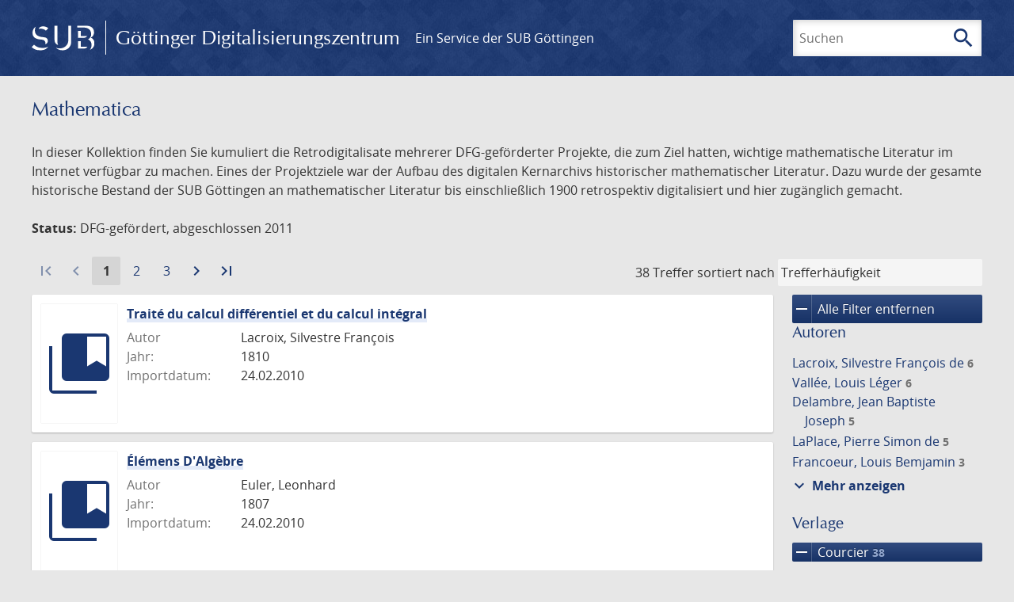

--- FILE ---
content_type: text/html; charset=UTF-8
request_url: https://images.sub.uni-goettingen.de/collection/mathematica?filter%5B0%5D%5Bfacet_publisher%5D=Courcier
body_size: 7511
content:
<!DOCTYPE html>
<html class="root" lang="de">
<head>
    <meta charset="UTF-8"/>
<meta name="viewport" content="width=device-width, initial-scale=1">
<title>Mathematica - GDZ - Göttinger Digitalisierungszentrum</title>
<link rel="icon" type="image/x-icon" href="/favicon.ico"/>
<link rel="alternate" type="application/atom+xml" title="Atom-Feed" href="https://images.sub.uni-goettingen.de/feed/atom" />
<link rel="alternate" type="application/rss+xml" title="RSS-Feed" href="https://images.sub.uni-goettingen.de/feed/rss" />
<meta property="og:title" content="Mathematica - GDZ - Göttinger Digitalisierungszentrum" />
<meta property="og:type" content="website" />
            <link rel="stylesheet" href="/build/app.37fdcb1a.css">
    </head>
<body class="site">

<header class="header" data-role="header">
    <div class="header_inner">
        <div class="header_main" role="banner">
            <a class="header_logo" href="/">
                <img src="/images/sub-logo.svg" alt="SUB" title="Staats- und Universitätsbibliothek Göttingen">
                <span class="header_title -long">Göttinger Digitalisierungszentrum</span>
                <span class="header_title -short">GDZ</span>
            </a>
            <div class="header_secondary">
                <a href="https://www.sub.uni-goettingen.de">
                    Ein Service der SUB Göttingen
                </a>
            </div>
        </div>

        <ul class="header_nav">
                                    <li class="header_nav-item">
                <button class="header_search-toggle">
                    <i class="icon">search</i>
                    Suchen
                </button>
            </li>
        </ul>

        
<div class="search">
    <form name="search" method="get" action="/suche" class="search_form -visible" role="search">
    <input type="text" id="search_q" name="search[q]" required="required" class="search_input" size="32" placeholder="Suchen" />
    <button type="submit" class="search_submit" name="search_submit">
        <i class="icon">search</i>
        <span class="sr-only">Suchen</span>
    </button>
    <div class="search_popup">
        <div class="search_content -visible">
                            <ul class="search_list">
                            <li class="search_item"><input type="radio" id="search_searchScope_0" name="search[searchScope]" required="required" class="search_radio" value="all" /><label class="search_label required" for="search_searchScope_0">In allen Dokumenten</label></li>
            <li class="search_item"><input type="radio" id="search_searchScope_1" name="search[searchScope]" required="required" class="search_radio" value="mathematica" checked="checked" /><label class="search_label required" for="search_searchScope_1">In der Sammlung: Mathematica</label></li>
    
                </ul>
                <hr class="search_separator">
                        <p>Durchsuche</p>
            <ul class="search_list">
                        <li class="search_item"><input type="radio" id="search_searchType_0" name="search[searchType]" required="required" class="search_radio" value="metadata" checked="checked" /><label class="search_label required" for="search_searchType_0">Metadaten</label></li>
            <li class="search_item"><input type="radio" id="search_searchType_1" name="search[searchType]" required="required" class="search_radio" value="fulltext" /><label class="search_label required" for="search_searchType_1">Volltext</label></li>
            <li class="search_item"><input type="radio" id="search_searchType_2" name="search[searchType]" required="required" class="search_radio" value="default" /><label class="search_label required" for="search_searchType_2">Metadaten und Volltext</label></li>
    
            </ul>
            <p>
                <a href="/search/advanced/">Erweiterte Suche</a>
            </p>
            <button class="search_close" title="Schließen">
                <i class="icon">close</i>
                <span class="sr-only">Schließen</span>
            </button>
        </div>
    </div>
    <input type="hidden" id="search_collection" name="search[collection]" value="mathematica" />
    </form>
</div>

    </div>
</header>

<div class="site_wrap">
    <div class="content">
            
    <div class="collections_above">
        <header class="collections_header">
            <h1 class="collections_title">Mathematica</h1>
        </header>

                    <p>In dieser Kollektion finden Sie kumuliert die Retrodigitalisate mehrerer DFG-geförderter Projekte, die zum Ziel hatten, wichtige mathematische Literatur im Internet verfügbar zu machen. Eines der Projektziele war der Aufbau des digitalen Kernarchivs historischer mathematischer Literatur. Dazu wurde der gesamte historische Bestand der SUB Göttingen an mathematischer Literatur bis einschließlich 1900 retrospektiv digitalisiert und hier zugänglich gemacht.</p>
<p><strong>Status:</strong> DFG-gefördert, abgeschlossen 2011</p>
            </div>
                    <div class="navigation -top">
    <div class="find_aside">
        <span class="find_count">38 Treffer</span>
        <span class="find_sort">
                
    <label for="sort">sortiert nach</label>
    <select class="find_sort-order" id="sort">
        <option value="score-desc" selected>Trefferhäufigkeit</option>
        <option value="bycreator-asc" >Autor aufsteigend</option>
        <option value="bycreator-desc" >Autor absteigend</option>
        <option value="year_publish-asc" >Jahr aufsteigend</option>
        <option value="year_publish-desc" >Jahr absteigend</option>
        <option value="date_indexed-asc" >Importdatum aufsteigend</option>
        <option value="date_indexed-desc" >Importdatum absteigend</option>
        <option value="bytitle-asc" >Titel aufsteigend</option>
        <option value="bytitle-desc" >Titel absteigend</option>
        <option value="date_modified-asc" >Änderungsdatum aufsteigend</option>
        <option value="date_modified-desc" >Änderungsdatum absteigend</option>
            </select>
</span>
    </div>
        
    <div class="pagination">
        <ol class="pagination_list">
                            <li class="pagination_item">
                                            <span class="pagination_link -disabled">
                            <i class="icon">first_page</i>
                        </span>
                                    </li>
            
            <li class="pagination_item">
                                    <span class="pagination_link -disabled">
                        <i class="icon">navigate_before</i>
                    </span>
                            </li>

                                                <li class="pagination_item -current">
                        <span class="pagination_link -current">
                            <span class="sr-only">Aktuelle Seite:</span>
                            1
                        </span>
                    </li>
                                                                <li class="pagination_item">
                        <a class="pagination_link" href="/collection/mathematica?filter%5B0%5D%5Bfacet_publisher%5D=Courcier&amp;page=2">
                            <span class="sr-only">Gehe zu Seite</span>
                            2
                        </a>
                    </li>
                                                                <li class="pagination_item">
                        <a class="pagination_link" href="/collection/mathematica?filter%5B0%5D%5Bfacet_publisher%5D=Courcier&amp;page=3">
                            <span class="sr-only">Gehe zu Seite</span>
                            3
                        </a>
                    </li>
                            
            <li class="pagination_item">
                                    <a class="pagination_link" href="/collection/mathematica?filter%5B0%5D%5Bfacet_publisher%5D=Courcier&amp;page=2">
                        <i class="icon">navigate_next</i>
                        <span class="sr-only">Zur nächsten Seite</span>
                    </a>
                            </li>

                            <li class="pagination_item">
                                            <a class="pagination_link" href="/collection/mathematica?filter%5B0%5D%5Bfacet_publisher%5D=Courcier&amp;page=3">
                            <i class="icon">last_page</i>
                            <span class="sr-only">Zur letzten Seite</span>
                        </a>
                                    </li>
                    </ol>
    </div>

</div>

        <div class="result">

                            <section class="facets">
                    
<div class="facets_header">
    <button class="facets_toggle -show">Filter anzeigen</button>
    <button class="facets_toggle -hide hidden">Filter ausblenden</button>
</div>

<div class="facets_body">
                    <a class="facets_remove" href="/collection/mathematica">
            <i class="icon">remove</i>
            Alle Filter entfernen
        </a>
    
                                                
        <article class="facet">
                        
            <h2>Autoren</h2>

            <ol class="facet_list">
                                                                                                                                                                                                                                                                                                                                                                                                                                                                                                                                                                                                                                                                                                                                                                                                                                                                                                                                        <li class="facet_item">
                                                                                                <a class="facet_link" href="/collection/mathematica?filter%5B0%5D%5Bfacet_publisher%5D=Courcier&amp;filter%5B1%5D%5Bfacet_creator_personal%5D=Lacroix,%20Silvestre%20Fran%C3%A7ois%20de" title="Filter hinzufügen: Autor ist „Lacroix, Silvestre François de“">
                                    Lacroix, Silvestre François de&nbsp;<span class="facet_count">6</span>
                                </a>
                            </li>
                                                                                                <li class="facet_item">
                                                                                                <a class="facet_link" href="/collection/mathematica?filter%5B0%5D%5Bfacet_publisher%5D=Courcier&amp;filter%5B1%5D%5Bfacet_creator_personal%5D=Vall%C3%A9e,%20Louis%20L%C3%A9ger" title="Filter hinzufügen: Autor ist „Vallée, Louis Léger“">
                                    Vallée, Louis Léger&nbsp;<span class="facet_count">6</span>
                                </a>
                            </li>
                                                                                                <li class="facet_item">
                                                                                                <a class="facet_link" href="/collection/mathematica?filter%5B0%5D%5Bfacet_publisher%5D=Courcier&amp;filter%5B1%5D%5Bfacet_creator_personal%5D=Delambre,%20Jean%20Baptiste%20Joseph" title="Filter hinzufügen: Autor ist „Delambre, Jean Baptiste Joseph“">
                                    Delambre, Jean Baptiste Joseph&nbsp;<span class="facet_count">5</span>
                                </a>
                            </li>
                                                                                                <li class="facet_item">
                                                                                                <a class="facet_link" href="/collection/mathematica?filter%5B0%5D%5Bfacet_publisher%5D=Courcier&amp;filter%5B1%5D%5Bfacet_creator_personal%5D=LaPlace,%20Pierre%20Simon%20de" title="Filter hinzufügen: Autor ist „LaPlace, Pierre Simon de“">
                                    LaPlace, Pierre Simon de&nbsp;<span class="facet_count">5</span>
                                </a>
                            </li>
                                                                                                <li class="facet_item">
                                                                                                <a class="facet_link" href="/collection/mathematica?filter%5B0%5D%5Bfacet_publisher%5D=Courcier&amp;filter%5B1%5D%5Bfacet_creator_personal%5D=Francoeur,%20Louis%20Bemjamin" title="Filter hinzufügen: Autor ist „Francoeur, Louis Bemjamin“">
                                    Francoeur, Louis Bemjamin&nbsp;<span class="facet_count">3</span>
                                </a>
                            </li>
                                                                                                <li class="facet_item">
                                                                                                <a class="facet_link" href="/collection/mathematica?filter%5B0%5D%5Bfacet_publisher%5D=Courcier&amp;filter%5B1%5D%5Bfacet_creator_personal%5D=Carnot,%20Lazare%20Nicolas%20Marguerite" title="Filter hinzufügen: Autor ist „Carnot, Lazare Nicolas Marguerite“">
                                    Carnot, Lazare Nicolas Marguerite&nbsp;<span class="facet_count">1</span>
                                </a>
                            </li>
                                                                                                <li class="facet_item">
                                                                                                <a class="facet_link" href="/collection/mathematica?filter%5B0%5D%5Bfacet_publisher%5D=Courcier&amp;filter%5B1%5D%5Bfacet_creator_personal%5D=Cauchy,%20Augustin%20Louis" title="Filter hinzufügen: Autor ist „Cauchy, Augustin Louis“">
                                    Cauchy, Augustin Louis&nbsp;<span class="facet_count">1</span>
                                </a>
                            </li>
                                                                                                <li class="facet_item">
                                                                                                <a class="facet_link" href="/collection/mathematica?filter%5B0%5D%5Bfacet_publisher%5D=Courcier&amp;filter%5B1%5D%5Bfacet_creator_personal%5D=Dupin,%20Fran%C3%A7ois%20Pierre%20Charles" title="Filter hinzufügen: Autor ist „Dupin, François Pierre Charles“">
                                    Dupin, François Pierre Charles&nbsp;<span class="facet_count">1</span>
                                </a>
                            </li>
                                                                                                <li class="facet_item">
                                                                                                <a class="facet_link" href="/collection/mathematica?filter%5B0%5D%5Bfacet_publisher%5D=Courcier&amp;filter%5B1%5D%5Bfacet_creator_personal%5D=Euler,%20Leonhard" title="Filter hinzufügen: Autor ist „Euler, Leonhard“">
                                    Euler, Leonhard&nbsp;<span class="facet_count">1</span>
                                </a>
                            </li>
                                                                                                <li class="facet_item">
                                                                                                <a class="facet_link" href="/collection/mathematica?filter%5B0%5D%5Bfacet_publisher%5D=Courcier&amp;filter%5B1%5D%5Bfacet_creator_personal%5D=LaPlace,%20Pierre%20Simon" title="Filter hinzufügen: Autor ist „LaPlace, Pierre Simon“">
                                    LaPlace, Pierre Simon&nbsp;<span class="facet_count">1</span>
                                </a>
                            </li>
                                                                                                <li class="facet_item">
                                                                                                <a class="facet_link" href="/collection/mathematica?filter%5B0%5D%5Bfacet_publisher%5D=Courcier&amp;filter%5B1%5D%5Bfacet_creator_personal%5D=Lacroix,%20Silvestre%20Fran%C3%A7ois" title="Filter hinzufügen: Autor ist „Lacroix, Silvestre François“">
                                    Lacroix, Silvestre François&nbsp;<span class="facet_count">1</span>
                                </a>
                            </li>
                                                                                                <li class="facet_item">
                                                                                                <a class="facet_link" href="/collection/mathematica?filter%5B0%5D%5Bfacet_publisher%5D=Courcier&amp;filter%5B1%5D%5Bfacet_creator_personal%5D=Lagrange,%20Joseph%20Louis%20de" title="Filter hinzufügen: Autor ist „Lagrange, Joseph Louis de“">
                                    Lagrange, Joseph Louis de&nbsp;<span class="facet_count">1</span>
                                </a>
                            </li>
                                                                                                <li class="facet_item">
                                                                                                <a class="facet_link" href="/collection/mathematica?filter%5B0%5D%5Bfacet_publisher%5D=Courcier&amp;filter%5B1%5D%5Bfacet_creator_personal%5D=Lidonne,%20N.%20J." title="Filter hinzufügen: Autor ist „Lidonne, N. J.“">
                                    Lidonne, N. J.&nbsp;<span class="facet_count">1</span>
                                </a>
                            </li>
                                                                                                <li class="facet_item">
                                                                                                <a class="facet_link" href="/collection/mathematica?filter%5B0%5D%5Bfacet_publisher%5D=Courcier&amp;filter%5B1%5D%5Bfacet_creator_personal%5D=Marcoz,%20Jean%20Baptiste%20Philippe" title="Filter hinzufügen: Autor ist „Marcoz, Jean Baptiste Philippe“">
                                    Marcoz, Jean Baptiste Philippe&nbsp;<span class="facet_count">1</span>
                                </a>
                            </li>
                                                                                                <li class="facet_item">
                                                                                                <a class="facet_link" href="/collection/mathematica?filter%5B0%5D%5Bfacet_publisher%5D=Courcier&amp;filter%5B1%5D%5Bfacet_creator_personal%5D=Puissant,%20Louis" title="Filter hinzufügen: Autor ist „Puissant, Louis“">
                                    Puissant, Louis&nbsp;<span class="facet_count">1</span>
                                </a>
                            </li>
                                                                                                <li class="facet_item">
                                                                                                <a class="facet_link" href="/collection/mathematica?filter%5B0%5D%5Bfacet_publisher%5D=Courcier&amp;filter%5B1%5D%5Bfacet_creator_personal%5D=Voiron,%20B." title="Filter hinzufügen: Autor ist „Voiron, B.“">
                                    Voiron, B.&nbsp;<span class="facet_count">1</span>
                                </a>
                            </li>
                                                                                                <li class="facet_item">
                                                                                                <a class="facet_link" href="/collection/mathematica?filter%5B0%5D%5Bfacet_publisher%5D=Courcier&amp;filter%5B1%5D%5Bfacet_creator_personal%5D=Wronski,%20J%C3%B3zef%20Maria%20Hoene" title="Filter hinzufügen: Autor ist „Wronski, Józef Maria Hoene“">
                                    Wronski, Józef Maria Hoene&nbsp;<span class="facet_count">1</span>
                                </a>
                            </li>
                                                                        </ol>

                            <button class="facet_list-toggle -expand">
                    <i class="icon">expand_more</i>
                    Mehr anzeigen
                </button>

                <button class="facet_list-toggle -collapse">
                    <i class="icon">expand_less</i>
                    Weniger anzeigen
                </button>
                    </article>
                                                                                    
        <article class="facet">
                        
            <h2>Verlage</h2>

            <ol class="facet_list">
                                                                                                                                        <li class="facet_item">
                                                                                                                                                                                                                                                                                                                <a class="facet_link -remove" href="/collection/mathematica?page=1" title="Filter entfernen: Verlag ist „Courcier“">
                                    <i class="icon">remove</i>
                                    Courcier&nbsp;<span class="facet_count">38</span>
                                </a>
                            </li>
                                                                                                                                        </ol>

                            <button class="facet_list-toggle -expand">
                    <i class="icon">expand_more</i>
                    Mehr anzeigen
                </button>

                <button class="facet_list-toggle -collapse">
                    <i class="icon">expand_less</i>
                    Weniger anzeigen
                </button>
                    </article>
                                                        
        <article class="facet">
                        
            <h2>Orte</h2>

            <ol class="facet_list">
                                                                                                                                                                                                        <li class="facet_item">
                                                                                                <a class="facet_link" href="/collection/mathematica?filter%5B0%5D%5Bfacet_publisher%5D=Courcier&amp;filter%5B1%5D%5Bfacet_place_publish%5D=Paris" title="Filter hinzufügen: Ort ist „Paris“">
                                    Paris&nbsp;<span class="facet_count">38</span>
                                </a>
                            </li>
                                                                        </ol>

                            <button class="facet_list-toggle -expand">
                    <i class="icon">expand_more</i>
                    Mehr anzeigen
                </button>

                <button class="facet_list-toggle -collapse">
                    <i class="icon">expand_less</i>
                    Weniger anzeigen
                </button>
                    </article>
                                                        
        <article class="facet">
                        
            <h2>Jahre</h2>

            <ol class="facet_list">
                                                                                                                                    </ol>

                                                            <div
                    class="facet_histogram"
                    data-years='[[1819,9],[1821,6],[1812,4],[1810,3],[1804,2],[1808,2],[1813,2],[1814,2],[1817,2],[1805,1],[1806,1],[1807,1],[1811,1],[1816,1],[1820,1]]'
                >
                </div>
                <form class="facet_year">
                    <input
                        type="number"
                        class="facet_year-input"
                        min="0"
                        max="9999"
                        placeholder="Jahr"
                        value=""
                    >
                    bis
                    <input
                        type="number"
                        class="facet_year-input"
                        min="0"
                        max="9999"
                        placeholder="Jahr"
                        value=""
                    >
                    <button type="submit" class="facet_year-submit">
                        <i class="icon">keyboard_arrow_right</i>
                        <span class="sr-only">Suche einschränken</span>
                    </button>
                </form>
                    </article>
                                                        
        <article class="facet">
                        
            <h2>Sammlungen</h2>

            <ol class="facet_list">
                                                                                                                                                                                                        <li class="facet_item">
                                                                                                <a class="facet_link" href="/collection/mathematica?filter%5B0%5D%5Bfacet_publisher%5D=Courcier&amp;filter%5B1%5D%5Bdc%5D=mathematica" title="Filter hinzufügen: Sammlung ist „Mathematica“">
                                    Mathematica&nbsp;<span class="facet_count">38</span>
                                </a>
                            </li>
                                                                        </ol>

                            <button class="facet_list-toggle -expand">
                    <i class="icon">expand_more</i>
                    Mehr anzeigen
                </button>

                <button class="facet_list-toggle -collapse">
                    <i class="icon">expand_less</i>
                    Weniger anzeigen
                </button>
                    </article>
            </div>
                </section>
            
            <ol class="result_list" start="1">
                
                                        <li class="result_item">
    <article class="result_wrap">
        <div class="result_left">
                                                    
                            <a class="result_thumbnail" href="/id/PPN588768294?origin=/collection/mathematica?filter%255B0%255D%255Bfacet_publisher%255D%3DCourcier&amp;collection=mathematica">
                    <img src="/images/collections.svg" alt="">
                </a>
                    </div>

        <div class="result_metadata">
            <h2 class="result_title">
                <a class="result_link" title="Traité du calcul différentiel et du calcul intégral" href="/id/PPN588768294?origin=/collection/mathematica?filter%255B0%255D%255Bfacet_publisher%255D%3DCourcier&amp;collection=mathematica">Traité du calcul différentiel et du calcul intégral</a>
                <button class="result_title-toggle -expand">
                    <i class="icon">expand_more</i>
                    Ganzen Titel anzeigen
                </button>
                <button class="result_title-toggle -collapse">
                    <i class="icon">expand_less</i>
                    Titel verkleinern
                </button>
            </h2>

                        
            <dl class="result_info">
                                    <dt>Autor</dt>
                    <dd>
                                                    Lacroix, Silvestre François                                            </dd>
                                                    <dt>Jahr:</dt>
                    <dd>
                        1810
                    </dd>
                
                <dt>Importdatum:</dt>
                <dd>
                    24.02.2010
                </dd>
            </dl>
                    </div>
    </article>
</li>
                                        <li class="result_item">
    <article class="result_wrap">
        <div class="result_left">
                                                    
                            <a class="result_thumbnail" href="/id/PPN59518345X?origin=/collection/mathematica?filter%255B0%255D%255Bfacet_publisher%255D%3DCourcier&amp;collection=mathematica">
                    <img src="/images/collections.svg" alt="">
                </a>
                    </div>

        <div class="result_metadata">
            <h2 class="result_title">
                <a class="result_link" title="Élémens D&#039;Algèbre" href="/id/PPN59518345X?origin=/collection/mathematica?filter%255B0%255D%255Bfacet_publisher%255D%3DCourcier&amp;collection=mathematica">Élémens D&#039;Algèbre</a>
                <button class="result_title-toggle -expand">
                    <i class="icon">expand_more</i>
                    Ganzen Titel anzeigen
                </button>
                <button class="result_title-toggle -collapse">
                    <i class="icon">expand_less</i>
                    Titel verkleinern
                </button>
            </h2>

                        
            <dl class="result_info">
                                    <dt>Autor</dt>
                    <dd>
                                                    Euler, Leonhard                                            </dd>
                                                    <dt>Jahr:</dt>
                    <dd>
                        1807
                    </dd>
                
                <dt>Importdatum:</dt>
                <dd>
                    24.02.2010
                </dd>
            </dl>
                    </div>
    </article>
</li>
                                        <li class="result_item">
    <article class="result_wrap">
        <div class="result_left">
                                                    
                            <a class="result_thumbnail" href="/id/PPN587970626?origin=/collection/mathematica?filter%255B0%255D%255Bfacet_publisher%255D%3DCourcier&amp;collection=mathematica">
                    <img src="/images/collections.svg" alt="">
                </a>
                    </div>

        <div class="result_metadata">
            <h2 class="result_title">
                <a class="result_link" title="Cours complet de mathématiques pures" href="/id/PPN587970626?origin=/collection/mathematica?filter%255B0%255D%255Bfacet_publisher%255D%3DCourcier&amp;collection=mathematica">Cours complet de mathématiques pures</a>
                <button class="result_title-toggle -expand">
                    <i class="icon">expand_more</i>
                    Ganzen Titel anzeigen
                </button>
                <button class="result_title-toggle -collapse">
                    <i class="icon">expand_less</i>
                    Titel verkleinern
                </button>
            </h2>

                        
            <dl class="result_info">
                                    <dt>Autor</dt>
                    <dd>
                                                    Francoeur, Louis Bemjamin                                            </dd>
                                                    <dt>Jahr:</dt>
                    <dd>
                        1819
                    </dd>
                
                <dt>Importdatum:</dt>
                <dd>
                    18.02.2010
                </dd>
            </dl>
                    </div>
    </article>
</li>
                                        <li class="result_item">
    <article class="result_wrap">
        <div class="result_left">
                                                    
                            <a class="result_thumbnail" href="/id/PPN600754030?origin=/collection/mathematica?filter%255B0%255D%255Bfacet_publisher%255D%3DCourcier&amp;collection=mathematica">
                    <img src="/images/collections.svg" alt="">
                </a>
                    </div>

        <div class="result_metadata">
            <h2 class="result_title">
                <a class="result_link" title="Traité de la Géométrie Descriptive" href="/id/PPN600754030?origin=/collection/mathematica?filter%255B0%255D%255Bfacet_publisher%255D%3DCourcier&amp;collection=mathematica">Traité de la Géométrie Descriptive</a>
                <button class="result_title-toggle -expand">
                    <i class="icon">expand_more</i>
                    Ganzen Titel anzeigen
                </button>
                <button class="result_title-toggle -collapse">
                    <i class="icon">expand_less</i>
                    Titel verkleinern
                </button>
            </h2>

                        
            <dl class="result_info">
                                    <dt>Autor</dt>
                    <dd>
                                                    Vallée, Louis Léger                                            </dd>
                                                    <dt>Jahr:</dt>
                    <dd>
                        1819
                    </dd>
                
                <dt>Importdatum:</dt>
                <dd>
                    03.05.2010
                </dd>
            </dl>
                    </div>
    </article>
</li>
                                        <li class="result_item">
    <article class="result_wrap">
        <div class="result_left">
                                                    
                            <a class="result_thumbnail" href="/id/PPN600746631?origin=/collection/mathematica?filter%255B0%255D%255Bfacet_publisher%255D%3DCourcier&amp;collection=mathematica">
                    <img src="/images/collections.svg" alt="">
                </a>
                    </div>

        <div class="result_metadata">
            <h2 class="result_title">
                <a class="result_link" title="Traité de la Science du Dessin" href="/id/PPN600746631?origin=/collection/mathematica?filter%255B0%255D%255Bfacet_publisher%255D%3DCourcier&amp;collection=mathematica">Traité de la Science du Dessin</a>
                <button class="result_title-toggle -expand">
                    <i class="icon">expand_more</i>
                    Ganzen Titel anzeigen
                </button>
                <button class="result_title-toggle -collapse">
                    <i class="icon">expand_less</i>
                    Titel verkleinern
                </button>
            </h2>

                        
            <dl class="result_info">
                                    <dt>Autor</dt>
                    <dd>
                                                    Vallée, Louis Léger                                            </dd>
                                                    <dt>Jahr:</dt>
                    <dd>
                        1821
                    </dd>
                
                <dt>Importdatum:</dt>
                <dd>
                    07.12.2010
                </dd>
            </dl>
                    </div>
    </article>
</li>
                                        <li class="result_item">
    <article class="result_wrap">
        <div class="result_left">
                                                    
                            <a class="result_thumbnail" href="/id/PPN615401988?origin=/collection/mathematica?filter%255B0%255D%255Bfacet_publisher%255D%3DCourcier&amp;collection=mathematica">
                    <img src="/images/collections.svg" alt="">
                </a>
                    </div>

        <div class="result_metadata">
            <h2 class="result_title">
                <a class="result_link" title="Théorie analytique des probabilités" href="/id/PPN615401988?origin=/collection/mathematica?filter%255B0%255D%255Bfacet_publisher%255D%3DCourcier&amp;collection=mathematica">Théorie analytique des probabilités</a>
                <button class="result_title-toggle -expand">
                    <i class="icon">expand_more</i>
                    Ganzen Titel anzeigen
                </button>
                <button class="result_title-toggle -collapse">
                    <i class="icon">expand_less</i>
                    Titel verkleinern
                </button>
            </h2>

                        
            <dl class="result_info">
                                    <dt>Autor</dt>
                    <dd>
                                                    LaPlace, Pierre Simon                                            </dd>
                                                    <dt>Jahr:</dt>
                    <dd>
                        1812
                    </dd>
                
                <dt>Importdatum:</dt>
                <dd>
                    27.05.2010
                </dd>
            </dl>
                    </div>
    </article>
</li>
                                        <li class="result_item">
    <article class="result_wrap">
        <div class="result_left">
                                                    
                            <a class="result_thumbnail" href="/id/PPN601471911?origin=/collection/mathematica?filter%255B0%255D%255Bfacet_publisher%255D%3DCourcier&amp;collection=mathematica">
                    <img src="https://images.sub.uni-goettingen.de/iiif/image/gdz:PPN601471911:00000001/full/96,/0/default.jpg" alt="">
                </a>
                    </div>

        <div class="result_metadata">
            <h2 class="result_title">
                <a class="result_link" title="Mémoire sur la relation qui existe entre les distances respectives de cinq points quelconques pris dans l&#039;espace" href="/id/PPN601471911?origin=/collection/mathematica?filter%255B0%255D%255Bfacet_publisher%255D%3DCourcier&amp;collection=mathematica">Mémoire sur la relation qui existe entre les distances respectives de cinq points quelconques pris dans l&#039;espace</a>
                <button class="result_title-toggle -expand">
                    <i class="icon">expand_more</i>
                    Ganzen Titel anzeigen
                </button>
                <button class="result_title-toggle -collapse">
                    <i class="icon">expand_less</i>
                    Titel verkleinern
                </button>
            </h2>

                        
            <dl class="result_info">
                                    <dt>Autor</dt>
                    <dd>
                                                    Carnot, Lazare Nicolas Marguerite                                            </dd>
                                                    <dt>Jahr:</dt>
                    <dd>
                        1806
                    </dd>
                
                <dt>Importdatum:</dt>
                <dd>
                    26.01.2010
                </dd>
            </dl>
                    </div>
    </article>
</li>
                                        <li class="result_item">
    <article class="result_wrap">
        <div class="result_left">
                                                    
                            <a class="result_thumbnail" href="/id/PPN602149150?origin=/collection/mathematica?filter%255B0%255D%255Bfacet_publisher%255D%3DCourcier&amp;collection=mathematica">
                    <img src="https://images.sub.uni-goettingen.de/iiif/image/gdz:PPN602149150:00000001/full/96,/0/default.jpg" alt="">
                </a>
                    </div>

        <div class="result_metadata">
            <h2 class="result_title">
                <a class="result_link" title="Méthode pour déterminer à priori" href="/id/PPN602149150?origin=/collection/mathematica?filter%255B0%255D%255Bfacet_publisher%255D%3DCourcier&amp;collection=mathematica">Méthode pour déterminer à priori</a>
                <button class="result_title-toggle -expand">
                    <i class="icon">expand_more</i>
                    Ganzen Titel anzeigen
                </button>
                <button class="result_title-toggle -collapse">
                    <i class="icon">expand_less</i>
                    Titel verkleinern
                </button>
            </h2>

                        
            <dl class="result_info">
                                    <dt>Autor</dt>
                    <dd>
                                                    Cauchy, Augustin Louis                                            </dd>
                                                    <dt>Jahr:</dt>
                    <dd>
                        1813
                    </dd>
                
                <dt>Importdatum:</dt>
                <dd>
                    17.02.2010
                </dd>
            </dl>
                    </div>
    </article>
</li>
                                        <li class="result_item">
    <article class="result_wrap">
        <div class="result_left">
                                                    
                            <a class="result_thumbnail" href="/id/PPN617425760?origin=/collection/mathematica?filter%255B0%255D%255Bfacet_publisher%255D%3DCourcier&amp;collection=mathematica">
                    <img src="https://images.sub.uni-goettingen.de/iiif/image/gdz:PPN617425760:00000001/full/96,/0/default.jpg" alt="">
                </a>
                    </div>

        <div class="result_metadata">
            <h2 class="result_title">
                <a class="result_link" title="Histoire de l&#039;Astronomie Moderne" href="/id/PPN617425760?origin=/collection/mathematica?filter%255B0%255D%255Bfacet_publisher%255D%3DCourcier&amp;collection=mathematica">Histoire de l&#039;Astronomie Moderne</a>
                <button class="result_title-toggle -expand">
                    <i class="icon">expand_more</i>
                    Ganzen Titel anzeigen
                </button>
                <button class="result_title-toggle -collapse">
                    <i class="icon">expand_less</i>
                    Titel verkleinern
                </button>
            </h2>

                        
            <dl class="result_info">
                                    <dt>Autor</dt>
                    <dd>
                                                    Delambre, Jean Baptiste Joseph                                            </dd>
                                                    <dt>Jahr:</dt>
                    <dd>
                        1821
                    </dd>
                
                <dt>Importdatum:</dt>
                <dd>
                    10.12.2010
                </dd>
            </dl>
                            <p class="result_footer">
                    Teil eines mehrbändigen Werkes &ndash;  T. 2
                </p>
                    </div>
    </article>
</li>
                                        <li class="result_item">
    <article class="result_wrap">
        <div class="result_left">
                                                    
                            <a class="result_thumbnail" href="/id/PPN618023852?origin=/collection/mathematica?filter%255B0%255D%255Bfacet_publisher%255D%3DCourcier&amp;collection=mathematica">
                    <img src="https://images.sub.uni-goettingen.de/iiif/image/gdz:PPN618023852:00000003/full/96,/0/default.jpg" alt="">
                </a>
                    </div>

        <div class="result_metadata">
            <h2 class="result_title">
                <a class="result_link" title="Histoire de l&#039;Astronomie Ancienne" href="/id/PPN618023852?origin=/collection/mathematica?filter%255B0%255D%255Bfacet_publisher%255D%3DCourcier&amp;collection=mathematica">Histoire de l&#039;Astronomie Ancienne</a>
                <button class="result_title-toggle -expand">
                    <i class="icon">expand_more</i>
                    Ganzen Titel anzeigen
                </button>
                <button class="result_title-toggle -collapse">
                    <i class="icon">expand_less</i>
                    Titel verkleinern
                </button>
            </h2>

                        
            <dl class="result_info">
                                    <dt>Autor</dt>
                    <dd>
                                                    Delambre, Jean Baptiste Joseph                                            </dd>
                                                    <dt>Jahr:</dt>
                    <dd>
                        1817
                    </dd>
                
                <dt>Importdatum:</dt>
                <dd>
                    10.12.2010
                </dd>
            </dl>
                            <p class="result_footer">
                    Teil eines mehrbändigen Werkes &ndash;  T. 2
                </p>
                    </div>
    </article>
</li>
                                        <li class="result_item">
    <article class="result_wrap">
        <div class="result_left">
                                                    
                            <a class="result_thumbnail" href="/id/PPN617424977?origin=/collection/mathematica?filter%255B0%255D%255Bfacet_publisher%255D%3DCourcier&amp;collection=mathematica">
                    <img src="https://images.sub.uni-goettingen.de/iiif/image/gdz:PPN617424977:00000001/full/96,/0/default.jpg" alt="">
                </a>
                    </div>

        <div class="result_metadata">
            <h2 class="result_title">
                <a class="result_link" title="Histoire de l&#039;Astronomie Moderne" href="/id/PPN617424977?origin=/collection/mathematica?filter%255B0%255D%255Bfacet_publisher%255D%3DCourcier&amp;collection=mathematica">Histoire de l&#039;Astronomie Moderne</a>
                <button class="result_title-toggle -expand">
                    <i class="icon">expand_more</i>
                    Ganzen Titel anzeigen
                </button>
                <button class="result_title-toggle -collapse">
                    <i class="icon">expand_less</i>
                    Titel verkleinern
                </button>
            </h2>

                        
            <dl class="result_info">
                                    <dt>Autor</dt>
                    <dd>
                                                    Delambre, Jean Baptiste Joseph                                            </dd>
                                                    <dt>Jahr:</dt>
                    <dd>
                        1821
                    </dd>
                
                <dt>Importdatum:</dt>
                <dd>
                    10.12.2010
                </dd>
            </dl>
                            <p class="result_footer">
                    Teil eines mehrbändigen Werkes &ndash;  T. 1
                </p>
                    </div>
    </article>
</li>
                                        <li class="result_item">
    <article class="result_wrap">
        <div class="result_left">
                                                    
                            <a class="result_thumbnail" href="/id/PPN618536701?origin=/collection/mathematica?filter%255B0%255D%255Bfacet_publisher%255D%3DCourcier&amp;collection=mathematica">
                    <img src="https://images.sub.uni-goettingen.de/iiif/image/gdz:PPN618536701:00000001/full/96,/0/default.jpg" alt="">
                </a>
                    </div>

        <div class="result_metadata">
            <h2 class="result_title">
                <a class="result_link" title="Histoire de l&#039;Astronomie du Moyen Age" href="/id/PPN618536701?origin=/collection/mathematica?filter%255B0%255D%255Bfacet_publisher%255D%3DCourcier&amp;collection=mathematica">Histoire de l&#039;Astronomie du Moyen Age</a>
                <button class="result_title-toggle -expand">
                    <i class="icon">expand_more</i>
                    Ganzen Titel anzeigen
                </button>
                <button class="result_title-toggle -collapse">
                    <i class="icon">expand_less</i>
                    Titel verkleinern
                </button>
            </h2>

                        
            <dl class="result_info">
                                    <dt>Autor</dt>
                    <dd>
                                                    Delambre, Jean Baptiste Joseph                                            </dd>
                                                    <dt>Jahr:</dt>
                    <dd>
                        1819
                    </dd>
                
                <dt>Importdatum:</dt>
                <dd>
                    10.12.2010
                </dd>
            </dl>
                    </div>
    </article>
</li>
                                        <li class="result_item">
    <article class="result_wrap">
        <div class="result_left">
                                                    
                            <a class="result_thumbnail" href="/id/PPN618022619?origin=/collection/mathematica?filter%255B0%255D%255Bfacet_publisher%255D%3DCourcier&amp;collection=mathematica">
                    <img src="https://images.sub.uni-goettingen.de/iiif/image/gdz:PPN618022619:00000001/full/96,/0/default.jpg" alt="">
                </a>
                    </div>

        <div class="result_metadata">
            <h2 class="result_title">
                <a class="result_link" title="Histoire de l&#039;Astronomie Ancienne" href="/id/PPN618022619?origin=/collection/mathematica?filter%255B0%255D%255Bfacet_publisher%255D%3DCourcier&amp;collection=mathematica">Histoire de l&#039;Astronomie Ancienne</a>
                <button class="result_title-toggle -expand">
                    <i class="icon">expand_more</i>
                    Ganzen Titel anzeigen
                </button>
                <button class="result_title-toggle -collapse">
                    <i class="icon">expand_less</i>
                    Titel verkleinern
                </button>
            </h2>

                        
            <dl class="result_info">
                                    <dt>Autor</dt>
                    <dd>
                                                    Delambre, Jean Baptiste Joseph                                            </dd>
                                                    <dt>Jahr:</dt>
                    <dd>
                        1817
                    </dd>
                
                <dt>Importdatum:</dt>
                <dd>
                    10.12.2010
                </dd>
            </dl>
                            <p class="result_footer">
                    Teil eines mehrbändigen Werkes &ndash;  T. 1
                </p>
                    </div>
    </article>
</li>
                                        <li class="result_item">
    <article class="result_wrap">
        <div class="result_left">
                                                    
                            <a class="result_thumbnail" href="/id/PPN578642476?origin=/collection/mathematica?filter%255B0%255D%255Bfacet_publisher%255D%3DCourcier&amp;collection=mathematica">
                    <img src="https://images.sub.uni-goettingen.de/iiif/image/gdz:PPN578642476:00000005/full/96,/0/default.jpg" alt="">
                </a>
                    </div>

        <div class="result_metadata">
            <h2 class="result_title">
                <a class="result_link" title="Développements de Géométrie" href="/id/PPN578642476?origin=/collection/mathematica?filter%255B0%255D%255Bfacet_publisher%255D%3DCourcier&amp;collection=mathematica">Développements de Géométrie</a>
                <button class="result_title-toggle -expand">
                    <i class="icon">expand_more</i>
                    Ganzen Titel anzeigen
                </button>
                <button class="result_title-toggle -collapse">
                    <i class="icon">expand_less</i>
                    Titel verkleinern
                </button>
            </h2>

                        
            <dl class="result_info">
                                    <dt>Autor</dt>
                    <dd>
                                                    Dupin, François Pierre Charles                                            </dd>
                                                    <dt>Jahr:</dt>
                    <dd>
                        1813
                    </dd>
                
                <dt>Importdatum:</dt>
                <dd>
                    28.01.2010
                </dd>
            </dl>
                    </div>
    </article>
</li>
                                        <li class="result_item">
    <article class="result_wrap">
        <div class="result_left">
                                                    
                            <a class="result_thumbnail" href="/id/PPN587971274?origin=/collection/mathematica?filter%255B0%255D%255Bfacet_publisher%255D%3DCourcier&amp;collection=mathematica">
                    <img src="https://images.sub.uni-goettingen.de/iiif/image/gdz:PPN587971274:00000005/full/96,/0/default.jpg" alt="">
                </a>
                    </div>

        <div class="result_metadata">
            <h2 class="result_title">
                <a class="result_link" title="Cours complet de mathématiques pures" href="/id/PPN587971274?origin=/collection/mathematica?filter%255B0%255D%255Bfacet_publisher%255D%3DCourcier&amp;collection=mathematica">Cours complet de mathématiques pures</a>
                <button class="result_title-toggle -expand">
                    <i class="icon">expand_more</i>
                    Ganzen Titel anzeigen
                </button>
                <button class="result_title-toggle -collapse">
                    <i class="icon">expand_less</i>
                    Titel verkleinern
                </button>
            </h2>

                        
            <dl class="result_info">
                                    <dt>Autor</dt>
                    <dd>
                                                    Francoeur, Louis Bemjamin                                            </dd>
                                                    <dt>Jahr:</dt>
                    <dd>
                        1819
                    </dd>
                
                <dt>Importdatum:</dt>
                <dd>
                    18.02.2010
                </dd>
            </dl>
                            <p class="result_footer">
                    Teil eines mehrbändigen Werkes &ndash;  T. 1
                </p>
                    </div>
    </article>
</li>
                            </ol>
        </div>
        <div class="navigation -bottom">
            
    <div class="pagination">
        <ol class="pagination_list">
                            <li class="pagination_item">
                                            <span class="pagination_link -disabled">
                            <i class="icon">first_page</i>
                        </span>
                                    </li>
            
            <li class="pagination_item">
                                    <span class="pagination_link -disabled">
                        <i class="icon">navigate_before</i>
                    </span>
                            </li>

                                                <li class="pagination_item -current">
                        <span class="pagination_link -current">
                            <span class="sr-only">Aktuelle Seite:</span>
                            1
                        </span>
                    </li>
                                                                <li class="pagination_item">
                        <a class="pagination_link" href="/collection/mathematica?filter%5B0%5D%5Bfacet_publisher%5D=Courcier&amp;page=2">
                            <span class="sr-only">Gehe zu Seite</span>
                            2
                        </a>
                    </li>
                                                                <li class="pagination_item">
                        <a class="pagination_link" href="/collection/mathematica?filter%5B0%5D%5Bfacet_publisher%5D=Courcier&amp;page=3">
                            <span class="sr-only">Gehe zu Seite</span>
                            3
                        </a>
                    </li>
                            
            <li class="pagination_item">
                                    <a class="pagination_link" href="/collection/mathematica?filter%5B0%5D%5Bfacet_publisher%5D=Courcier&amp;page=2">
                        <i class="icon">navigate_next</i>
                        <span class="sr-only">Zur nächsten Seite</span>
                    </a>
                            </li>

                            <li class="pagination_item">
                                            <a class="pagination_link" href="/collection/mathematica?filter%5B0%5D%5Bfacet_publisher%5D=Courcier&amp;page=3">
                            <i class="icon">last_page</i>
                            <span class="sr-only">Zur letzten Seite</span>
                        </a>
                                    </li>
                    </ol>
    </div>

        </div>
        </div>

    <div class="footer">
    <div class="footer_left">
        <ul>
            <li>
                <a href="/site/help">Hilfe zur Suche</a>
            </li>
            <li>
                <a href="/site/contact">Kontakt</a>
            </li>
            <li>
                <a href="/site/imprint">Impressum</a>
            </li>
            <li>
                <a href="/site/privacy">Datenschutz</a>
            </li>
        </ul>
    </div>
    <div class="footer_right">
        <ul>
            <li>
                <a href="/feedback/">Feedback</a>
            </li>
            <li>
                <a href="/feed/rss">RSS-Feed</a>
                <a class="link_mastodon" rel="me" href="https://openbiblio.social/@just_scanned">Mastodon</a>
            </li>
        </ul>
    </div>
</div>
</div>

<div class="colophon">
    <div class="colophon_inner">
        <div class="colophon_above">
            <h6>Just scanned</h6>
            <hx:include src="/_fragment?_hash=qq5aKfNLiqg%2B3yF7tHm%2B0P3mXbWUqmuExD%2Fa42eR3ZM%3D&amp;_path=_format%3Dhtml%26_locale%3Dde%26_controller%3DApp%255CController%255CDocumentController%253A%253AjustScanned"></hx:include>
        </div>
        <div class="colophon_links">
            <div class="colophon_column">
                <h6><a href="https://www.zvdd.de" rel="noreferrer" title="ZVDD - Zentrales Verzeichnis digitalisierter Drucke"
                    target="_blank" class="external-link-new-window">ZVDD - Zentrales Verzeichnis digitalisierter
                        Drucke</a></h6>
                <p class="colophon-copy">Ist Ihr gesuchtes Werk noch nicht in unserem digitalen Bestand? Dann probieren Sie es doch in unserem ZVDD Portal, das mehr als 1.600.000 bundesweit digitalisierte Werke nachweist.</p>
            </div>
            <div class="colophon_column">
                <h6><a href="https://www.sub.uni-goettingen.de/spenden-foerdern/digiwunschbuch/" rel="noreferrer" title="DigiWunschbuch" target="_blank"
                    class="external-link-new-window">DigiWunschbuch</a></h6>
                <p class="colophon-copy">Die Niedersächsische Staats- und Universitätsbibliothek Göttingen (SUB) bietet mit dem Service „DigiWunschbuch” die Möglichkeit, Patenschaften für die Digitalisierung von Büchern zu übernehmen.
                Übernehmen Sie die Patenschaft für die Digitalisierung Ihres Wunschbuches.</p>

            </div>
            <div class="colophon_column">
                <h6><a href="http://www.gutenbergdigital.de/" rel="noreferrer" title="Gutenberg Digital" target="_blank"
                    class="external-link-new-window">Gutenberg Digital</a></h6>
                <p class="colophon-copy">Besuchen Sie das Faksimile der Göttinger Gutenberg Bibel.</p>
            </div>
        </div>
    </div>

    <div class="colophon_top-link">
        <a title="Zurück zum Seitenanfang" href="#top">
            <i class="icon">keyboard_arrow_up</i>
            <span class="sr-only">Zurück zum Seitenanfang</span>
        </a>
    </div>
</div>

  <script src="/build/runtime.68cbd603.js"></script><script src="/build/app.6fd6ece5.js"></script>
<script src="//matomo.gwdg.de/matomo.js" type="text/javascript"></script>
<script type="text/javascript">
  try {
    var matomoTracker = Piwik.getTracker("//matomo.gwdg.de/matomo.php", 143);
    matomoTracker.enableLinkTracking();
    matomoTracker.setDomains(["gdz.sub.uni-goettingen.de", "gdz-srv1.sub.uni-goettingen.de", "resolver.sub.uni-goettingen.de"]);
    matomoTracker.trackGoal(1);
    matomoTracker.setDownloadClasses(["pdfdownload"]);
    matomoTracker.trackPageView();
  } catch (err) {
}
</script>
</body>
